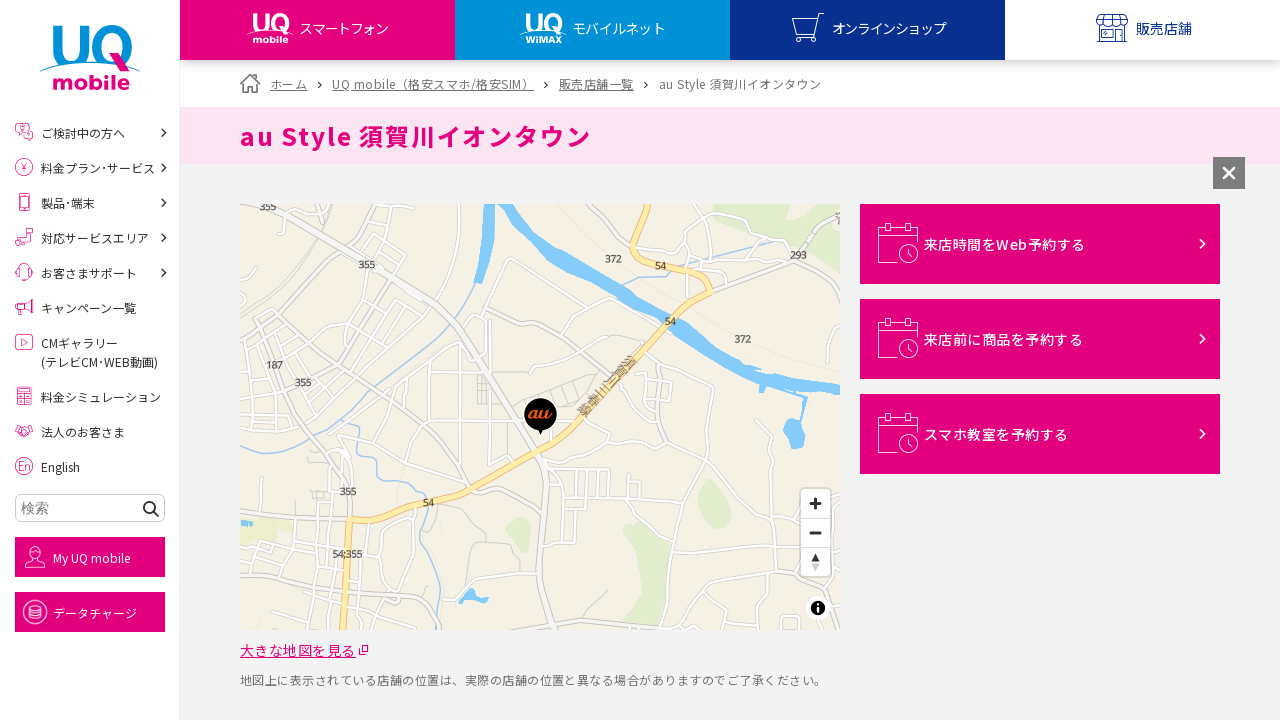

--- FILE ---
content_type: image/svg+xml
request_url: https://www.uqwimax.jp/assets/v2/shoplist/images/icon_search.svg
body_size: 602
content:
<svg id="アイコン" xmlns="http://www.w3.org/2000/svg" width="60" height="60" viewBox="0 0 60 60">
  <defs>
    <style>
      .cls-1 {
        fill: #fff;
      }
    </style>
  </defs>
  <g>
    <path class="cls-1" d="M30,19.7729A10.2271,10.2271,0,1,0,40.2272,30,10.2388,10.2388,0,0,0,30,19.7729Zm0,18.4542A8.2271,8.2271,0,1,1,38.2272,30,8.2366,8.2366,0,0,1,30,38.2271Z"/>
    <path class="cls-1" d="M59,29H52.0656A22.1167,22.1167,0,0,0,31,7.9346V1a1,1,0,0,0-2,0V7.9346A22.1167,22.1167,0,0,0,7.9347,29H1a1,1,0,0,0,0,2H7.9347A22.1167,22.1167,0,0,0,29,52.0654V59a1,1,0,0,0,2,0V52.0654A22.1167,22.1167,0,0,0,52.0656,31H59a1,1,0,0,0,0-2ZM30,50.0908A20.0908,20.0908,0,1,1,50.091,30,20.1136,20.1136,0,0,1,30,50.0908Z"/>
  </g>
</svg>


--- FILE ---
content_type: text/javascript;charset=utf-8
request_url: https://cdn-issues.karte.io/supportactionjs/BackDrop.js
body_size: -406
content:
import{o}from"./support-action2.js";var r="_1lcyxty0";const s=({onClick:s})=>o("div",{className:r,onClick:s});export{s as B};